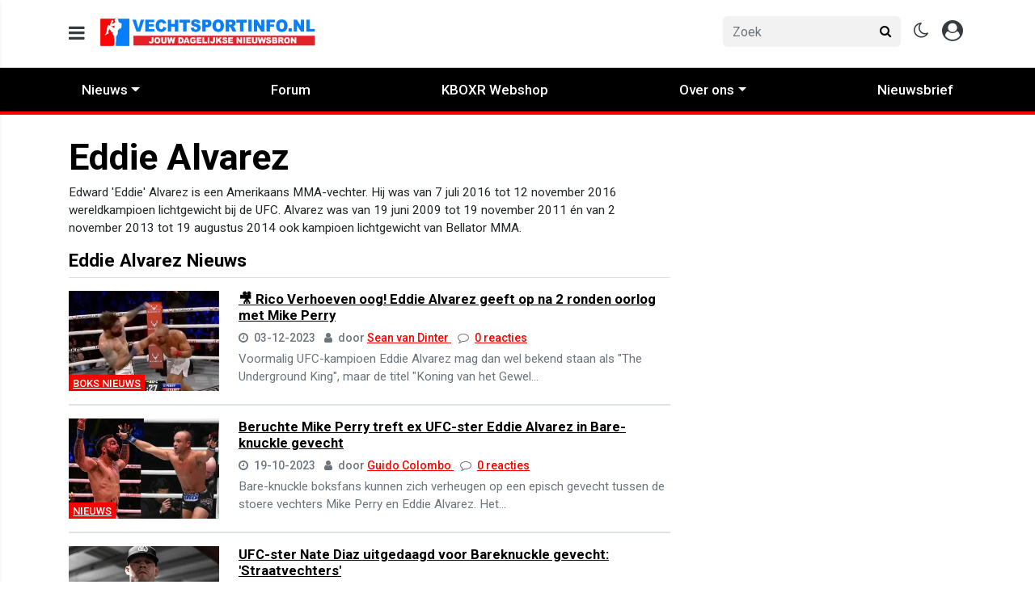

--- FILE ---
content_type: text/html; charset=UTF-8
request_url: https://www.vechtsportinfo.nl/eddie-alvarez
body_size: 14708
content:
<!doctype html>
<html lang="nl">
<head>
    <meta charset="utf-8">
    <meta http-equiv="x-ua-compatible" content="ie=edge"/>
    <meta name="viewport" content="width=device-width, initial-scale=1, maximum-scale=1, user-scalable=0">
    <meta name="csrf-token" content="">
    <link rel="dns-prefetch" href="https://fonts.gstatic.com">
    <link rel="preconnect" href="https://fonts.gstatic.com" crossorigin>
    <link rel="preload" as="style" href="https://fonts.googleapis.com/css2?family=Roboto:ital,wght@0,400;0,500;0,700;1,400;1,500;1,700&display=swap" />
    <link rel="stylesheet" href="https://fonts.googleapis.com/css2?family=Roboto:ital,wght@0,400;0,500;0,700;1,400;1,500;1,700&display=swap" media="print" onload="this.media='all'" />
    <noscript>
        <link rel="stylesheet" href="https://fonts.googleapis.com/css2?family=Roboto:ital,wght@0,400;0,500;0,700;1,400;1,500;1,700&display=swap" />
    </noscript>

    <link rel="stylesheet" href="/assets/cdn/vechtsportinfo/css/app.css?v=1769546306">
    <link rel="alternate" type="application/rss+xml" href="https://www.vechtsportinfo.nl/sitemap/news.xml">

            <link rel="icon" href="https://r.testifier.nl/Acbs8526SDKI/resizing_type:fill/plain/https%3A%2F%2Fs3-newsifier.ams3.digitaloceanspaces.com%2Fvechtsportinfo.nl%2Fimages%2F2024-09%2Flogo-favi-66f542214bed1.png@webp" type="image/x-icon"/>
        <link rel="shortcut icon" href="https://r.testifier.nl/Acbs8526SDKI/resizing_type:fill/plain/https%3A%2F%2Fs3-newsifier.ams3.digitaloceanspaces.com%2Fvechtsportinfo.nl%2Fimages%2F2024-09%2Flogo-favi-66f542214bed1.png@webp" type="image/x-icon"/>
            
    <script>
        let register_title = "Registreren"
    </script>



    <script defer data-api="https://analytics.newsifier.nl/api/event" src="/vendor/plausible/script.manual.js"></script>

<script>
    // Enhanced Google Discover detection
    function isGoogleDiscover() {
        const referrer = document.referrer.toLowerCase();
        const userAgent = navigator.userAgent.toLowerCase();

        return (
            referrer.includes('googlequicksearch') ||
            referrer.includes('quicksearchbox') ||
            referrer.includes('google') && (
                userAgent.includes('android') &&
                (userAgent.includes('googleapp') || userAgent.includes('quicksearch'))
            )
        );
    }


    // Track pageview with Discover detection
    function trackPageview() {
        try {
            const isDiscover = isGoogleDiscover();
            const props = isDiscover ? {
                googleDiscover: 1
            } : undefined;


            if (typeof plausible === 'undefined') {
                console.error('Plausible is not loaded');
                return;
            }

            // Send the pageview event to Plausible
            plausible('pageview', {
                props
            });
        } catch (error) {
            console.error('Error tracking pageview:', error);
        }
    }

    // Initialize tracking when DOM is ready
    document.addEventListener('DOMContentLoaded', trackPageview);
</script>


    <!-- //TODO_TEMPLATE_CHANGE -->
    
    
<title>Alles Over Eddie Alvarez: Vechtrecords &amp; Nieuws - Vechtsportinfo.nl</title>

<!-- META DESCRIPTION -->
<meta name="description" content="Ontdek het laatste nieuws, updates en feiten over de gerenommeerde MMA-vechter Eddie Alvarez. Volg zijn wedstrijden, statistieken en carrière hoogtepunten. Alles over Eddie Alvarez hier." />


<link rel="canonical" href="https://www.vechtsportinfo.nl/eddie-alvarez">


    
    <!-- head emd is last element in head tag -->
    <script>

    let darkmodekey = 'dark-mode';
    let fontSizeKey = 'font-size-key';
    function setLayoutModeInLocalStorage(mode)
    {
        let val = "0";
        if( mode == "dark-mode" )
            val = "1";
        localStorage.setItem(darkmodekey,val);
    }
    function manageDarkMode()
    {
        var data = localStorage.getItem(darkmodekey);
        if(data && data == "1")
        {
            applyLayoutMode("dark-mode");
        }
        else
        {
            applyLayoutMode("light-mode");
        }
    }
    function manageFontSize()
    {
        var data = localStorage.getItem(fontSizeKey);
        if(data && data == "big")
        {
            document.documentElement.style.fontSize = "20px";
        }else{
            document.documentElement.style.fontSize = "16px"
        }
    }
    function hasClass(ele,cls) {
        return ele.className.match(new RegExp('(\\s|^)'+cls+'(\\s|$)'));
    }
    function getLayoutMode()
    {
        return hasClass(document.documentElement , 'js-dark' ) || hasClass(document.documentElement , 'dark' ) ? "dark-mode" : "light-mode";
    }
    function applyLayoutMode(mode)
    {

        if( !document.documentElement ) return ;

        if( mode == "dark-mode" )
        {
            if(document.documentElement.hasAttribute("is-tailwind")) {
                document.documentElement.classList.add('dark');// for tailwind apps
            } else {
                document.documentElement.classList.add("js-dark");
            }
        }
        if( mode == "light-mode" )
        {
            
            if(document.documentElement.hasAttribute("is-tailwind")) {
                document.documentElement.classList.remove('dark');// for tailwind apps 
            } else {
                document.documentElement.classList.remove("js-dark");
            }
        }
        setLayoutModeInLocalStorage(mode);
    }
    function setLayoutMode(mode,options = {})
    {
        applyLayoutMode(mode);
        if( !(options.callApi === 0) )
            updateUserLayout(mode);
    }
    function initializeLayout(){
        manageDarkMode();
        manageFontSize();
    }
    initializeLayout();
    document.addEventListener('readystatechange', initializeLayout);


</script>



</head>
<body class="nav-mobile-push">
    <div class="toast d-none" role="alert" style="z-index:1000000000;position: fixed; bottom: 0px; right: -129px;" aria-live="assertive" aria-atomic="true">
  <div class="toast-header">
    
    <strong class="mr-auto">Nieuw kennisgeving</strong>
    <small>Nu</small>
    <button type="button" class="ml-2 mb-1 close" data-dismiss="toast" aria-label="Close">
      <span aria-hidden="true">&times;</span>
    </button>
  </div>
  <div class="toast-body">
   
  </div>
</div>
    <input type="hidden" id="comments_message" value="reacties" />
<input type="hidden" id="is_featured_comment_enabled" value="1" />
<input type="hidden" id="mom_voting_message" value="Bedankt voor het stemmen!" />

<input type="hidden"  value="1" id="show_author" />
<input type="hidden"  value="6" id="sidebar_total_articles" />
<input type="hidden"  value="https://cloud2-service.newsifier.nl" id="actions_api_url" />
<input type="hidden"  value="https://karma-stats-service.newsifier.nl" id="karma_api_url" />
<input type="hidden"  value="www.vechtsportinfo.nl" id="tenant_name" />


<input type="hidden"   value="vechtsportinfo.nl" id="tenant_id" />
<input type="hidden"  value="1" id="show_web_push_alarm" />
<input type="hidden"  value="2022-09-23 21:00:14" id="popup_last_update_at" />
<input type="hidden"  value="" id="smartbar_last_update_at" />
<input type="hidden"  value="" id="favorite_team" />

<input type="hidden"  value="imgproxy" id="image_service" />
<input type="hidden"  value="https://r.testifier.nl" id="image_service_host" />

<input type="hidden"  value="nl" id="lang" />
<input type="hidden" id="karma_service_url" value="https://karma-stats-service.newsifier.nl" />
<input type="hidden" id="soccer_service_url" value="https://api-soccer.newsifier.nl" />

<input type="hidden" id="likes_message" value="Likes" />

<input type="hidden"  value="vechtsportinfo" id="tenant_folder" />
<input type="hidden"  value="nodejs" id="api_source" />
<input type="hidden"  value="Vechtsport info" id="website_name" />
<input type="hidden"  value="multimirror" id="broadcast_driver" />
<input type="hidden" id="me" value="" data-notifications-popup="" />

<input type="hidden"  value="1769546306" id="files_version" />
<input type="hidden"  value="https://api-soccer.newsifier.nl" id="soccer_service_url" />

<input type="hidden" id="socket_new_comment_message" value="nieuwe reacties tonen" />
<input type="hidden" id="front_custom_code" value="" />
            <input type="hidden" id="display-pop-up" value="">
<div id="pop-up-container" class="modal fade" tabindex="-1" aria-labelledby="exampleModalLabel" aria-hidden="true">
  
</div>

  
    
    <input id="user_id" type="hidden" value="0">

<div class="modal fade" id="staticBackdrop" data-keyboard="false" tabindex="-1" aria-labelledby="staticBackdropLabel" aria-hidden="true" data-redirect-action="">
    <div class="modal-dialog modal-dialog-centered">
        <div class="modal-content p-4">
            <div id="guest_user_section" class="user-popup" style="display: block">
               
            </div>
            <div id="logged_user_section" style="display: block">

                <div class="alert alert-success login-alert d-none" role="alert">
                    Je bent nu ingelogd! De popup zal nu automatisch sluiten ..
                </div>

                <a id="my_profile_btn" href="https://www.vechtsportinfo.nl/user/profile" class="d-none my-profile-menu btn btn-secondary btn-block text-white">
                    <span>Mijn profiel</span>
                </a>
                <a href="#" class="d-none btn btn-secondary btn-block text-white js-logout">
                    <i data-feather="log-out"></i><span>Uitloggen
                    </span>
                </a>
            </div>
            <div id="not_verified_user_section" style="display:none">
                <div class="alert alert-primary" role="alert">
                    Controleer je e-mail om je account te verifiëren!
                </div>
            </div>
        </div>
    </div>
</div>


<div class="modal fade" id="importedUser" data-keyboard="false" tabindex="-1" aria-labelledby="staticBackdropLabel" aria-hidden="true" data-redirect-action="">
    <div class="modal-dialog modal-dialog-centered">
        <div class="modal-content p-4">

            <div >
                <h2>Inloggen</h2>
                <div class="alert px-0" role="alert">
                    Omdat we gemigreerd zijn naar een ander CMS moet je je wachtwoord opnieuw instellen. Dit komt omdat wij je wachtwoord versleuteld hebben opgeslagen en wij deze dus niet meeverhuisd hebben naar ons nieuwe CMS. We sturen je nu direct een e-mail waarmee je wachtwoord opnieuw kan instellen. Daarna kun je meteen inloggen met je gebruikersnaam en je nieuwe wachtwoord.
                </div>
            </div>
        </div>
    </div>
</div>


<div class="sticky-top">
    <div class="container-fluid top text-dark bg-white border-bottom shadow-sm">
        <div class="row">
            <div class="container">
                <header class="row topnav_header">

                    <div class="col-6 h-100 text-left">
                        <a href="#" class="nav_mobile_toggle mr-3 d-block nav-mobile-trigger" aria-label="mobile menu"><i class="fa fa-bars" aria-hidden="true"></i></a>
                        <a href="/" class="logo" title="Homepage Vechtsport info">
                                                                                            <img src="https://r.testifier.nl/Acbs8526SDKI/resizing_type:fill/plain/https%3A%2F%2Fs3-newsifier.ams3.digitaloceanspaces.com%2Fvechtsportinfo.nl%2Fimages%2F2022-12%2Fhttps-s3-newsifier-1-63a52698a2aec.webp@webp" class="" height="40" alt="Vechtsport info" />
                            
                                                    </a>
                    </div>
                    <div class="col-6 text-right">
                        <div class="btn-group" style="line-height:57px;">
                            <form method="GET" action="/search" class="py-2 position-relative d-none d-lg-block">
                                <div class="form-group mb-0 has-search">
                                    <span class="fa fa-search form-control-feedback" style="right:0;"></span>
                                    <input type="text" class="form-control rounded" name="q" value="" style="width:220px;" placeholder="Zoek">
                                </div>
                            </form>
                            <a class="d-lg-none" data-toggle="collapse" href="#search-input-box" aria-label="search" role="button" aria-expanded="false" aria-controls="search-input-box">
                                <i class="fa fa-search  ml-1 pr-1 ml-3" style="font-size:1.5em;"></i>
                            </a>

                            <a href="#" class="ml-3 js-color-switch">
                                <i class="fa fa-moon-o d-none" aria-hidden="true" style="font-size: 1.42em;"></i>
                                <i class="fa fa-sun-o d-none" aria-hidden="true" style="color: #FFF;font-size: 1.42em;"></i>
                            </a>
                            <script>
                                window.addEventListener('load', function () {
                                    $( ".js-color-switch" ).on( "click", function() {
                                        if (getLayoutMode() == 'light-mode') {
                                            $('.js-color-switch .fa-moon-o').addClass('d-none');
                                            $('.js-color-switch .fa-sun-o').removeClass('d-none');
                                            setLayoutMode('dark-mode');
                                            console.log('dark mode');
                                        } else {
                                            $('.js-color-switch .fa-moon-o').removeClass('d-none');
                                            $('.js-color-switch .fa-sun-o').addClass('d-none');
                                            setLayoutMode('light-mode');
                                            console.log('light mode');
                                        }
                                    });
                                    if (getLayoutMode() == 'light-mode') {
                                        $('.js-color-switch .fa-moon-o').removeClass('d-none');
                                        $('.js-color-switch .fa-sun-o').addClass('d-none');
                                    } else {
                                        $('.js-color-switch .fa-moon-o').addClass('d-none');
                                        $('.js-color-switch .fa-sun-o').removeClass('d-none');
                                    }
                                });
                            </script>

                            <style>
    .notifications {
        max-width:100%;
        min-width:336px;
    }

    .notifications-wrapper {
        overflow:auto;
        overflow-x:hidden;
        max-height:250px;
    }
    ul.notifications {
        overflow-x:hidden;
    }
</style>
<a class="dropdown-toggle position-relative d-none" id="user_notifications_dropdown" role="button" data-toggle="dropdown" data-target="#" href="#">
    <i class="fa fa-bell ml-1 ml-3" style="font-size:1.5em;"></i>
    <span id="notifications-badge-counter" style="position: absolute;right: 14px;top: 10px;" class="badge badge-danger"></span>
</a>
<ul class="dropdown-menu notifications dropdown-menu-right m-0 p-0 border-0 shadow-sm" role="menu" aria-labelledby="user_notifications_dropdown" style="font-size:0.9rem;line-height:normal;">
    <div class="notification-heading mx-2 border-bottom py-3 font-secondary">
        <div class="row d-flex align-items-center">
            <div class="col">
                <h4 class="m-0">Notificaties</h4>
            </div>
            <div class="col text-right">
                <a class="small d-none" href="#" id="mark_all_ar_read">
                    <span style="display: none" id="mark_all_as_read_spinner" class="spinner-border spinner-border-sm" role="status" aria-hidden="true"></span> 
                    Alles als gelezen markeren
                </a>
            </div>
        </div>
    </div>
    <div class="row w-100">
        <span style="display: none" id="user_notifications_spinner" class="m-auto spinner-border spinner-border-sm" role="status" aria-hidden="true"></span>
    </div>
    <div class="notifications-wrapper" id="user_notifications" style="line-height:normal !important;"></div>
    <div class="notification-footer py-3 mx-2 overflow-hidden">
        <a id="notifications_load_more" href="#" class="small pull-left d-none" onclick="loadMoreNotifications();return false;" >
            <span style="display: none" id="read_more_spinner" class="spinner-border spinner-border-sm" role="status" aria-hidden="true"></span>
            Lees meer
        </a>
        <a href="/user/profile" class="small pull-right">
            Notificaties Instellingen
        </a>
    </div>
</ul>                            <a href="#" id="login_menu" data-toggle="modal" data-target="#staticBackdrop" style="margin-top:-6px;">
                                <img class="ml-3 border border-light rounded-circle main-profile-image d-none" src="" style="margin-top:6px;" width="30" />
                                <i class="fa fa-user-circle ml-1 pr-1 ml-3 default-profile-image" style="font-size:1.7em;margin-top:20px;"></i>
                            </a>

                        </div>
                    </div>
                </header>
            </div>
        </div>
    </div>
    <div class="container-fluid text-white d-lg-none collapse" id="search-input-box">
        <div class="row">
            <div class="container">
                <div class="row">
                    <div class="col">
                        <form method="GET" action="/search" class="py-2">
                            <div class="form-group mb-0 has-search">
                                <span class="fa fa-search form-control-feedback"></span>
                                <input type="text" class="form-control" name="q" placeholder="Zoek ..">
                            </div>
                        </form>
                    </div>
                </div>
            </div>
        </div>
    </div>
</div>
<div class="container-fluid bg-black smart-scroll shadow-sm" style="height:54px;line-height:54px">
    <div class="row bg-primary">
        <div class="container main">
            <div class="row">
                <div class="col">
                    <ul class="nav scroll d-lg-flex justify-content-between">
                                                                                <li class="nav-item special-font">
                                                                    <div class="dropdown" style="position: static">
                                        <a class="dropdown-toggle nav-link px-md-3 px-2 py-0" data-toggle="dropdown" href="#"> Nieuws</a>
                                        <ul class="dropdown-menu inside-scrolled-wrapper max-h-auto" role="menu">
                                                                                            <li class="nav-item">
                                                    <a class="nav-link px-md-2 px-1 py-0 font-weight-medium" href="/boks-nieuws" >Boks Nieuws</a>
                                                </li>
                                                                                            <li class="nav-item">
                                                    <a class="nav-link px-md-2 px-1 py-0 font-weight-medium" href="/kickboks-amp-muay-thai-nieuws" >Kickboks Nieuws</a>
                                                </li>
                                                                                            <li class="nav-item">
                                                    <a class="nav-link px-md-2 px-1 py-0 font-weight-medium" href="/mma-nieuws" >MMA Nieuws</a>
                                                </li>
                                                                                            <li class="nav-item">
                                                    <a class="nav-link px-md-2 px-1 py-0 font-weight-medium" href="/pro-wrestling" >Pro Wrestling</a>
                                                </li>
                                                                                            <li class="nav-item">
                                                    <a class="nav-link px-md-2 px-1 py-0 font-weight-medium" href="/columns" >Columns</a>
                                                </li>
                                                                                            <li class="nav-item">
                                                    <a class="nav-link px-md-2 px-1 py-0 font-weight-medium" href="/ander-nieuws" >Ander nieuws</a>
                                                </li>
                                                                                            <li class="nav-item">
                                                    <a class="nav-link px-md-2 px-1 py-0 font-weight-medium" href="/podcast" >Podcast</a>
                                                </li>
                                                                                    </ul>
                                    </div>
                                
                            </li>

                                                        <li class="nav-item special-font">
                                                                    <a class="nav-link px-md-3 px-2 py-0 " href="/forum" >Forum</a>
                                
                            </li>

                                                        <li class="nav-item special-font">
                                                                    <a class="nav-link px-md-3 px-2 py-0 " href="https://kboxr.com/" >KBOXR Webshop</a>
                                
                            </li>

                                                        <li class="nav-item special-font">
                                                                    <div class="dropdown" style="position: static">
                                        <a class="dropdown-toggle nav-link px-md-3 px-2 py-0" data-toggle="dropdown" href="#"> Over ons</a>
                                        <ul class="dropdown-menu inside-scrolled-wrapper max-h-auto" role="menu">
                                                                                            <li class="nav-item">
                                                    <a class="nav-link px-md-2 px-1 py-0 font-weight-medium" href="/contact" >Contact</a>
                                                </li>
                                                                                            <li class="nav-item">
                                                    <a class="nav-link px-md-2 px-1 py-0 font-weight-medium" href="/cookiebeleid-vechtsportinfonl" >Ons Cookie Beleid</a>
                                                </li>
                                                                                            <li class="nav-item">
                                                    <a class="nav-link px-md-2 px-1 py-0 font-weight-medium" href="/privacybeleid-vechtsportinfonl" >Privacybeleid</a>
                                                </li>
                                                                                    </ul>
                                    </div>
                                
                            </li>

                                                        <li class="nav-item special-font">
                                                                    <a class="nav-link px-md-3 px-2 py-0 " href="https://www.vechtsportinfo.nl/newsletters"  target="_blank" >Nieuwsbrief</a>
                                
                            </li>

                                                                        </ul>
                </div>
            </div>
        </div>
    </div>
</div>
    <script type="application/ld+json">
    {
     "@context": "https://schema.org",
     "@type": "BreadcrumbList",
     "itemListElement":
     [
          {
       "@type": "ListItem",
       "position": 0,
       "item":
       {
        "@id": "/",
        "name": "Homepage"
        }
      }
       ,           {
       "@type": "ListItem",
       "position": 1,
       "item":
       {
        "@id": "https://www.vechtsportinfo.nl/eddie-alvarez",
        "name": "Eddie Alvarez"
        }
      }
               ]
    }
</script>




    
<div class="container mt-3">

    <div class="row">
        <div class="col">
                            <div class="col-12 text-center">
                <div  class="sda" id="TOP_TAG"></div>
                </div>
                    </div>
    </div>

    <div class="row">
        <div class="col-12 col-md">
            <div class="my-3">
                <div class="row">
                    <div class="col" id="tag_content">
                        <h1 class="text-primary">Eddie Alvarez</h1>

                        <p class="editor-paragraph">
            Edward 'Eddie' Alvarez is een Amerikaans MMA-vechter. Hij was van 7 juli 2016 tot 12 november 2016 wereldkampioen lichtgewicht bij de UFC. Alvarez was van 19 juni 2009 tot 19 november 2011 én van 2 november 2013 tot 19 augustus 2014 ook kampioen lichtgewicht van Bellator MMA.    </p>                    </div>
                </div>


                <!-- POPULAR ARTICLES -->
                <div class="my-3" id="list_articles_tag">
                    <div class="row">
                        <div class="col">
                            <h2 class="text-primary" id="articles_section">Eddie Alvarez Nieuws</h2>
                        </div>
                    </div>

                    <div id="related_articles">
                                                                                    <div class="row no-gutters border-bottom border-top pt-3">
                                    <div class="col-md-3 mb-3">
                                        <div class="position-relative w-100" style="padding-top:66.66%;">
                                            <a href="/boks-nieuws/rico-verhoeven-oog-eddie-alvarez-geeft-op-na-2-ronden-oorlog-met-mike-perry" class="position-absolute h-100 w-100 zoom overflow-hidden" style="top:0;left:0;">
                                                <img src="https://r.testifier.nl/Acbs8526SDKI/resizing_type:fill/width:345/height:230/plain/https%3A%2F%2Fs3-newsifier.ams3.digitaloceanspaces.com%2Fvechtsportinfo.nl%2Fimages%2F2023-12%2Fmike-perry-656c31530ecb7.jpg@webp" class="w-100 img-fluid" alt="🎥 Rico Verhoeven oog! Eddie Alvarez geeft op na 2 ronden oorlog met Mike Perry" />
                                            </a>
                                            <a href="/boks-nieuws" class="position-absolute badge badge-primary rounded-0 text-uppercase mb-0" style="left:0;bottom:0px;">Boks Nieuws</a>
                                        </div>
                                    </div>
                                    <div class="col-md-9 d-flex">
                                        <div class="ml-md-4">
                                            <h6 class="mb-1"><a href="/boks-nieuws/rico-verhoeven-oog-eddie-alvarez-geeft-op-na-2-ronden-oorlog-met-mike-perry">🎥 Rico Verhoeven oog! Eddie Alvarez geeft op na 2 ronden oorlog met Mike Perry</a></h6>
                                            <div class="post-tags mb-1 mt-2 small text-muted"><i class="fa fa-clock-o mr-1"></i> 03-12-2023

                                                                                                <i class="fa fa-user ml-2 mr-1"></i> door
                                                   <a href="/author/martialarts">
         Sean van Dinter
   </a>                                                
                                                <i class="fa fa-comment-o ml-2 mr-1"></i> <a href="/boks-nieuws/rico-verhoeven-oog-eddie-alvarez-geeft-op-na-2-ronden-oorlog-met-mike-perry#comments_container" rel="nofollow">0 reacties</a></div>
                                            <p class="text-muted mt-1">Voormalig UFC-kampioen Eddie Alvarez mag dan wel bekend staan als &quot;The Underground King&quot;, maar de titel &quot;Koning van het Gewel...</p>
                                        </div>
                                    </div>
                                </div>
                                                            <div class="row no-gutters border-bottom border-top pt-3">
                                    <div class="col-md-3 mb-3">
                                        <div class="position-relative w-100" style="padding-top:66.66%;">
                                            <a href="/nieuws/beruchte-mike-perry-treft-ex-ufc-ster-eddie-alvarez-in-bare-knuckle-gevecht" class="position-absolute h-100 w-100 zoom overflow-hidden" style="top:0;left:0;">
                                                <img src="https://r.testifier.nl/Acbs8526SDKI/resizing_type:fill/width:345/height:230/plain/https%3A%2F%2Fs3-newsifier.ams3.digitaloceanspaces.com%2Fvechtsportinfo.nl%2Fimages%2F2023-10%2Feddie-alvarez-vs-mike-perry-6530e02556d5e.jpg@webp" class="w-100 img-fluid" alt="Beruchte Mike Perry treft ex UFC-ster Eddie Alvarez in Bare-knuckle gevecht" />
                                            </a>
                                            <a href="/nieuws" class="position-absolute badge badge-primary rounded-0 text-uppercase mb-0" style="left:0;bottom:0px;">Nieuws</a>
                                        </div>
                                    </div>
                                    <div class="col-md-9 d-flex">
                                        <div class="ml-md-4">
                                            <h6 class="mb-1"><a href="/nieuws/beruchte-mike-perry-treft-ex-ufc-ster-eddie-alvarez-in-bare-knuckle-gevecht">Beruchte Mike Perry treft ex UFC-ster Eddie Alvarez in Bare-knuckle gevecht</a></h6>
                                            <div class="post-tags mb-1 mt-2 small text-muted"><i class="fa fa-clock-o mr-1"></i> 19-10-2023

                                                                                                <i class="fa fa-user ml-2 mr-1"></i> door
                                                   <a href="/author/guidocolombo">
         Guido Colombo
   </a>                                                
                                                <i class="fa fa-comment-o ml-2 mr-1"></i> <a href="/nieuws/beruchte-mike-perry-treft-ex-ufc-ster-eddie-alvarez-in-bare-knuckle-gevecht#comments_container" rel="nofollow">0 reacties</a></div>
                                            <p class="text-muted mt-1">Bare-knuckle boksfans kunnen zich verheugen op een episch gevecht tussen de stoere vechters Mike Perry en Eddie Alvarez. Het...</p>
                                        </div>
                                    </div>
                                </div>
                                                            <div class="row no-gutters border-bottom border-top pt-3">
                                    <div class="col-md-3 mb-3">
                                        <div class="position-relative w-100" style="padding-top:66.66%;">
                                            <a href="/nieuws/ufc-ster-nate-diaz-uitgedaagd-voor-bareknuckle-gevecht-straatvechters" class="position-absolute h-100 w-100 zoom overflow-hidden" style="top:0;left:0;">
                                                <img src="https://r.testifier.nl/Acbs8526SDKI/resizing_type:fill/width:345/height:230/plain/https%3A%2F%2Fs3-newsifier.ams3.digitaloceanspaces.com%2Fvechtsportinfo.nl%2Fimages%2F2023-02%2Fnate-diaz-63dd14acb3d43.jpg@webp" class="w-100 img-fluid" alt="UFC-ster Nate Diaz uitgedaagd voor Bareknuckle gevecht: &#039;Straatvechters&#039;" />
                                            </a>
                                            <a href="/nieuws" class="position-absolute badge badge-primary rounded-0 text-uppercase mb-0" style="left:0;bottom:0px;">Nieuws</a>
                                        </div>
                                    </div>
                                    <div class="col-md-9 d-flex">
                                        <div class="ml-md-4">
                                            <h6 class="mb-1"><a href="/nieuws/ufc-ster-nate-diaz-uitgedaagd-voor-bareknuckle-gevecht-straatvechters">UFC-ster Nate Diaz uitgedaagd voor Bareknuckle gevecht: &#039;Straatvechters&#039;</a></h6>
                                            <div class="post-tags mb-1 mt-2 small text-muted"><i class="fa fa-clock-o mr-1"></i> 06-04-2023

                                                                                                <i class="fa fa-user ml-2 mr-1"></i> door
                                                   <a href="/author/jordi-aantjes">
         Jordi Aantjes
   </a>                                                
                                                <i class="fa fa-comment-o ml-2 mr-1"></i> <a href="/nieuws/ufc-ster-nate-diaz-uitgedaagd-voor-bareknuckle-gevecht-straatvechters#comments_container" rel="nofollow">0 reacties</a></div>
                                            <p class="text-muted mt-1">Nate Diaz is uitgedaagd voor een Bareknuckle gevecht door UFC en Bellator veteraan Eddie Alvarez. Deze vindt dat de twee eind...</p>
                                        </div>
                                    </div>
                                </div>
                                                            <div class="row no-gutters border-bottom border-top pt-3">
                                    <div class="col-md-3 mb-3">
                                        <div class="position-relative w-100" style="padding-top:66.66%;">
                                            <a href="/boks-nieuws/bkfc-strikt-eddie-alvarez-chad-mendes-luke-rockhold-en-mike-perry-voor-bare-knuckle-event" class="position-absolute h-100 w-100 zoom overflow-hidden" style="top:0;left:0;">
                                                <img src="https://r.testifier.nl/Acbs8526SDKI/resizing_type:fill/width:345/height:230/plain/https%3A%2F%2Fs3-newsifier.ams3.digitaloceanspaces.com%2Fvechtsportinfo.nl%2Fimages%2F2023-03%2Fbkfc-41-63ffaef243bc4.jpg@webp" class="w-100 img-fluid" alt="BKFC strikt topvechters Alvarez, Mendes, Rockhold en Perry voor bare knuckle event" />
                                            </a>
                                            <a href="/boks-nieuws" class="position-absolute badge badge-primary rounded-0 text-uppercase mb-0" style="left:0;bottom:0px;">Boks Nieuws</a>
                                        </div>
                                    </div>
                                    <div class="col-md-9 d-flex">
                                        <div class="ml-md-4">
                                            <h6 class="mb-1"><a href="/boks-nieuws/bkfc-strikt-eddie-alvarez-chad-mendes-luke-rockhold-en-mike-perry-voor-bare-knuckle-event">BKFC strikt topvechters Alvarez, Mendes, Rockhold en Perry voor bare knuckle event</a></h6>
                                            <div class="post-tags mb-1 mt-2 small text-muted"><i class="fa fa-clock-o mr-1"></i> 01-03-2023

                                                                                                <i class="fa fa-user ml-2 mr-1"></i> door
                                                   <a href="/author/ronemmerink">
         Ron Emmerink
   </a>                                                
                                                <i class="fa fa-comment-o ml-2 mr-1"></i> <a href="/boks-nieuws/bkfc-strikt-eddie-alvarez-chad-mendes-luke-rockhold-en-mike-perry-voor-bare-knuckle-event#comments_container" rel="nofollow">0 reacties</a></div>
                                            <p class="text-muted mt-1">Bare Knuckle Fighting Championship (BKFC) breidt zijn selectie uit met  Luke Rockhold vs. Mike Perry, Eddie Alvarez vs. Chad...</p>
                                        </div>
                                    </div>
                                </div>
                                                            <div class="row no-gutters border-bottom border-top pt-3">
                                    <div class="col-md-3 mb-3">
                                        <div class="position-relative w-100" style="padding-top:66.66%;">
                                            <a href="/mma-nieuws/vechticoon-eddie-alvarez-staat-open-voor-ufc-of-bellator" class="position-absolute h-100 w-100 zoom overflow-hidden" style="top:0;left:0;">
                                                <img src="https://r.testifier.nl/Acbs8526SDKI/resizing_type:fill/width:345/height:230/plain/https%3A%2F%2Fs3-newsifier.ams3.digitaloceanspaces.com%2Fvechtsportinfo.nl%2Fimages%2F2023-01%2Feddie-alvarez.gif@webp" class="w-100 img-fluid" alt="Vechticoon Eddie Alvarez staat open voor UFC of Bellator" />
                                            </a>
                                            <a href="/mma-nieuws" class="position-absolute badge badge-primary rounded-0 text-uppercase mb-0" style="left:0;bottom:0px;">MMA Nieuws</a>
                                        </div>
                                    </div>
                                    <div class="col-md-9 d-flex">
                                        <div class="ml-md-4">
                                            <h6 class="mb-1"><a href="/mma-nieuws/vechticoon-eddie-alvarez-staat-open-voor-ufc-of-bellator">Vechticoon Eddie Alvarez staat open voor UFC of Bellator</a></h6>
                                            <div class="post-tags mb-1 mt-2 small text-muted"><i class="fa fa-clock-o mr-1"></i> 29-09-2022

                                                                                                <i class="fa fa-user ml-2 mr-1"></i> door
                                                   <a href="/author/martialarts">
         Sean van Dinter
   </a>                                                
                                                <i class="fa fa-comment-o ml-2 mr-1"></i> <a href="/mma-nieuws/vechticoon-eddie-alvarez-staat-open-voor-ufc-of-bellator#comments_container" rel="nofollow">0 reacties</a></div>
                                            <p class="text-muted mt-1">Eddie &#039;The Underground King&#039; Alvarez is niet meer in actie geweest sinds verlies tegen Ok Rae Yoon bij ONE op TNT 4 afgelopen...</p>
                                        </div>
                                    </div>
                                </div>
                                                            <div class="row no-gutters border-bottom border-top pt-3">
                                    <div class="col-md-3 mb-3">
                                        <div class="position-relative w-100" style="padding-top:66.66%;">
                                            <a href="/nieuws/ongenadig-pak-slaag-voor-ex-ufcer-alvarez-in-absolute-oorlog" class="position-absolute h-100 w-100 zoom overflow-hidden" style="top:0;left:0;">
                                                <img src="https://r.testifier.nl/Acbs8526SDKI/resizing_type:fill/width:345/height:230/plain/https%3A%2F%2Fs3-newsifier.ams3.digitaloceanspaces.com%2Fvechtsportinfo.nl%2Fimages%2F2023-01%2FOk-Rae-Yoon-verslaat-Eddie-Alvarez.gif@webp" class="w-100 img-fluid" alt="Ongenadig pak slaag voor ex-UFC&#039;er Alvarez in absolute oorlog" />
                                            </a>
                                            <a href="/nieuws" class="position-absolute badge badge-primary rounded-0 text-uppercase mb-0" style="left:0;bottom:0px;">Nieuws</a>
                                        </div>
                                    </div>
                                    <div class="col-md-9 d-flex">
                                        <div class="ml-md-4">
                                            <h6 class="mb-1"><a href="/nieuws/ongenadig-pak-slaag-voor-ex-ufcer-alvarez-in-absolute-oorlog">Ongenadig pak slaag voor ex-UFC&#039;er Alvarez in absolute oorlog</a></h6>
                                            <div class="post-tags mb-1 mt-2 small text-muted"><i class="fa fa-clock-o mr-1"></i> 29-04-2021

                                                                                                <i class="fa fa-user ml-2 mr-1"></i> door
                                                   <a href="/author/alexkowalski">
         Alex Kowalski
   </a>                                                
                                                <i class="fa fa-comment-o ml-2 mr-1"></i> <a href="/nieuws/ongenadig-pak-slaag-voor-ex-ufcer-alvarez-in-absolute-oorlog#comments_container" rel="nofollow">0 reacties</a></div>
                                            <p class="text-muted mt-1">Eddie Alvarez lijkt zijn kansen op een titel bij One Championship te hebben verspeelt. Afgelopen nacht kreeg de Amerikaan een...</p>
                                        </div>
                                    </div>
                                </div>
                                                            <div class="row no-gutters border-bottom border-top pt-3">
                                    <div class="col-md-3 mb-3">
                                        <div class="position-relative w-100" style="padding-top:66.66%;">
                                            <a href="/nieuws/discutabel-verlies-eddie-alvarez-omgezet-one-gezwicht-door-druk" class="position-absolute h-100 w-100 zoom overflow-hidden" style="top:0;left:0;">
                                                <img src="https://r.testifier.nl/Acbs8526SDKI/resizing_type:fill/width:345/height:230/plain/https%3A%2F%2Fs3-newsifier.ams3.digitaloceanspaces.com%2Fvechtsportinfo.nl%2Fimages%2F2023-01%2FEddie-Alvarez-2-1.gif@webp" class="w-100 img-fluid" alt="Discutabel verlies Eddie Alvarez omgezet: ONE gezwicht door druk?" />
                                            </a>
                                            <a href="/nieuws" class="position-absolute badge badge-primary rounded-0 text-uppercase mb-0" style="left:0;bottom:0px;">Nieuws</a>
                                        </div>
                                    </div>
                                    <div class="col-md-9 d-flex">
                                        <div class="ml-md-4">
                                            <h6 class="mb-1"><a href="/nieuws/discutabel-verlies-eddie-alvarez-omgezet-one-gezwicht-door-druk">Discutabel verlies Eddie Alvarez omgezet: ONE gezwicht door druk?</a></h6>
                                            <div class="post-tags mb-1 mt-2 small text-muted"><i class="fa fa-clock-o mr-1"></i> 26-04-2021

                                                                                                <i class="fa fa-user ml-2 mr-1"></i> door
                                                   <a href="/author/alexkowalski">
         Alex Kowalski
   </a>                                                
                                                <i class="fa fa-comment-o ml-2 mr-1"></i> <a href="/nieuws/discutabel-verlies-eddie-alvarez-omgezet-one-gezwicht-door-druk#comments_container" rel="nofollow">0 reacties</a></div>
                                            <p class="text-muted mt-1">ONE Championship maakt vanavond bekend dat de beslissing is omgezet naar een no-contest, dit houdt in dat er geen winnaar of...</p>
                                        </div>
                                    </div>
                                </div>
                                                            <div class="row no-gutters border-bottom border-top pt-3">
                                    <div class="col-md-3 mb-3">
                                        <div class="position-relative w-100" style="padding-top:66.66%;">
                                            <a href="/nieuws/risico-alvarez-sloeg-rivaal-hersenbeschadiging-in-gevecht" class="position-absolute h-100 w-100 zoom overflow-hidden" style="top:0;left:0;">
                                                <img src="https://r.testifier.nl/Acbs8526SDKI/resizing_type:fill/width:345/height:230/plain/https%3A%2F%2Fs3-newsifier.ams3.digitaloceanspaces.com%2Fvechtsportinfo.nl%2Fimages%2F2023-01%2FEddie-Alvarez-4.gif@webp" class="w-100 img-fluid" alt="Risico: Alvarez sloeg rivaal hersenbeschadiging in gevecht" />
                                            </a>
                                            <a href="/nieuws" class="position-absolute badge badge-primary rounded-0 text-uppercase mb-0" style="left:0;bottom:0px;">Nieuws</a>
                                        </div>
                                    </div>
                                    <div class="col-md-9 d-flex">
                                        <div class="ml-md-4">
                                            <h6 class="mb-1"><a href="/nieuws/risico-alvarez-sloeg-rivaal-hersenbeschadiging-in-gevecht">Risico: Alvarez sloeg rivaal hersenbeschadiging in gevecht</a></h6>
                                            <div class="post-tags mb-1 mt-2 small text-muted"><i class="fa fa-clock-o mr-1"></i> 20-04-2021

                                                                                                <i class="fa fa-user ml-2 mr-1"></i> door
                                                   <a href="/author/martialarts">
         Sean van Dinter
   </a>                                                
                                                <i class="fa fa-comment-o ml-2 mr-1"></i> <a href="/nieuws/risico-alvarez-sloeg-rivaal-hersenbeschadiging-in-gevecht#comments_container" rel="nofollow">0 reacties</a></div>
                                            <p class="text-muted mt-1">Eddie Alvarez heeft zijn tegenstander Iuri Lapicus een hersenzwelling geslagen tijdens hun gevecht op 7 april in Singapore. D...</p>
                                        </div>
                                    </div>
                                </div>
                                                            <div class="row no-gutters border-bottom border-top pt-3">
                                    <div class="col-md-3 mb-3">
                                        <div class="position-relative w-100" style="padding-top:66.66%;">
                                            <a href="/nieuws/vreselijk-mma-ster-alvarez-in-herkansing-one-vs-ufc-evenement" class="position-absolute h-100 w-100 zoom overflow-hidden" style="top:0;left:0;">
                                                <img src="https://r.testifier.nl/Acbs8526SDKI/resizing_type:fill/width:345/height:230/plain/https%3A%2F%2Fs3-newsifier.ams3.digitaloceanspaces.com%2Fvechtsportinfo.nl%2Fimages%2F2023-01%2FEddie-Alvarez-2.gif@webp" class="w-100 img-fluid" alt="&#039;Vreselijk&#039;: MMA-ster Alvarez in herkansing, ONE vs UFC-evenement" />
                                            </a>
                                            <a href="/nieuws" class="position-absolute badge badge-primary rounded-0 text-uppercase mb-0" style="left:0;bottom:0px;">Nieuws</a>
                                        </div>
                                    </div>
                                    <div class="col-md-9 d-flex">
                                        <div class="ml-md-4">
                                            <h6 class="mb-1"><a href="/nieuws/vreselijk-mma-ster-alvarez-in-herkansing-one-vs-ufc-evenement">&#039;Vreselijk&#039;: MMA-ster Alvarez in herkansing, ONE vs UFC-evenement</a></h6>
                                            <div class="post-tags mb-1 mt-2 small text-muted"><i class="fa fa-clock-o mr-1"></i> 10-04-2021

                                                                                                <i class="fa fa-user ml-2 mr-1"></i> door
                                                   <a href="/author/martialarts">
         Sean van Dinter
   </a>                                                
                                                <i class="fa fa-comment-o ml-2 mr-1"></i> <a href="/nieuws/vreselijk-mma-ster-alvarez-in-herkansing-one-vs-ufc-evenement#comments_container" rel="nofollow">0 reacties</a></div>
                                            <p class="text-muted mt-1">Chatri Sityodtong, de grote baas van ONE Championship heeft een &#039;rot gevoel&#039; overgehouden aan de diskwalificatie van Eddie Al...</p>
                                        </div>
                                    </div>
                                </div>
                                                            <div class="row no-gutters border-bottom border-top pt-3">
                                    <div class="col-md-3 mb-3">
                                        <div class="position-relative w-100" style="padding-top:66.66%;">
                                            <a href="/nieuws/ik-heb-eerlijk-gewonnen-huilende-alvarez-wil-gerechtigheid" class="position-absolute h-100 w-100 zoom overflow-hidden" style="top:0;left:0;">
                                                <img src="https://r.testifier.nl/Acbs8526SDKI/resizing_type:fill/width:345/height:230/plain/https%3A%2F%2Fs3-newsifier.ams3.digitaloceanspaces.com%2Fvechtsportinfo.nl%2Fimages%2F2023-01%2FEddie-Alvarez-1.gif@webp" class="w-100 img-fluid" alt="‘Ik heb eerlijk gewonnen’: Huilende Alvarez wil gerechtigheid" />
                                            </a>
                                            <a href="/nieuws" class="position-absolute badge badge-primary rounded-0 text-uppercase mb-0" style="left:0;bottom:0px;">Nieuws</a>
                                        </div>
                                    </div>
                                    <div class="col-md-9 d-flex">
                                        <div class="ml-md-4">
                                            <h6 class="mb-1"><a href="/nieuws/ik-heb-eerlijk-gewonnen-huilende-alvarez-wil-gerechtigheid">‘Ik heb eerlijk gewonnen’: Huilende Alvarez wil gerechtigheid</a></h6>
                                            <div class="post-tags mb-1 mt-2 small text-muted"><i class="fa fa-clock-o mr-1"></i> 08-04-2021

                                                                                                <i class="fa fa-user ml-2 mr-1"></i> door
                                                   <a href="/author/alexkowalski">
         Alex Kowalski
   </a>                                                
                                                <i class="fa fa-comment-o ml-2 mr-1"></i> <a href="/nieuws/ik-heb-eerlijk-gewonnen-huilende-alvarez-wil-gerechtigheid#comments_container" rel="nofollow">0 reacties</a></div>
                                            <p class="text-muted mt-1">Eddie Alvarez wil dat ONE Championship zij diskwalificatie terug draait. De Amerikaan en voormalig UFC kampioen kreeg een rod...</p>
                                        </div>
                                    </div>
                                </div>
                                                                        </div>


                <!-- END POPULAR ARTICLES -->

                <!-- CLAPS & SOCIAL -->
                <div class="pb-3 border-bottom pt-3 border-top mt-3">
                    <div class="row no-gutters">
                        <div class="col-6">
                            <a href="#" onclick="clap(1831,'tags');return false;" class="claps border rounded-circle" style="padding:6px;height:58px;width:58px;float:left;text-align:center;line-height:40px;">
                                <svg width="33" height="33" viewBox="0 0 33 33" class="active text-primary" style="display:none;color:#FF0000;">
                                <g fill-rule="evenodd"><path d="M29.58 17.1l-3.85-6.78c-.37-.54-.88-.9-1.44-.99a1.5 1.5 0 0 0-1.16.28c-.42.33-.65.74-.7 1.2v.01l3.63 6.37c2.46 4.5 1.67 8.8-2.33 12.8-.27.27-.54.5-.81.73a7.55 7.55 0 0 0 4.45-2.26c4.16-4.17 3.87-8.6 2.21-11.36zm-4.83.82l-3.58-6.3c-.3-.44-.73-.74-1.19-.81a1.1 1.1 0 0 0-.89.2c-.64.51-.75 1.2-.33 2.1l1.83 3.86a.6.6 0 0 1-.2.75.6.6 0 0 1-.77-.07l-9.44-9.44c-.51-.5-1.4-.5-1.9 0a1.33 1.33 0 0 0-.4.95c0 .36.14.7.4.95l5.6 5.61a.6.6 0 1 1-.84.85l-5.6-5.6-.01-.01-1.58-1.59a1.35 1.35 0 0 0-1.9 0 1.35 1.35 0 0 0 0 1.9l1.58 1.59 5.6 5.6a.6.6 0 0 1-.84.86L4.68 13.7c-.51-.51-1.4-.51-1.9 0a1.33 1.33 0 0 0-.4.95c0 .36.14.7.4.95l2.36 2.36 3.52 3.52a.6.6 0 0 1-.84.85l-3.53-3.52a1.34 1.34 0 0 0-.95-.4 1.34 1.34 0 0 0-.95 2.3l6.78 6.78c3.72 3.71 9.33 5.6 13.5 1.43 3.52-3.52 4.2-7.13 2.08-11.01zM11.82 7.72c.06-.32.21-.63.46-.89a1.74 1.74 0 0 1 2.4 0l3.23 3.24a2.87 2.87 0 0 0-.76 2.99l-5.33-5.33zM13.29.48l-1.92.88 2.37 2.84zM21.72 1.36L19.79.5l-.44 3.7zM16.5 3.3L15.48 0h2.04z"></path></g>
                                </svg>
                                <svg width="33" height="33" viewBox="0 0 33 33" class="inactive"><path d="M28.86 17.34l-3.64-6.4c-.3-.43-.71-.73-1.16-.8a1.12 1.12 0 0 0-.9.21c-.62.5-.73 1.18-.32 2.06l1.22 2.6 1.4 2.45c2.23 4.09 1.51 8-2.15 11.66a9.6 9.6 0 0 1-.8.71 6.53 6.53 0 0 0 4.3-2.1c3.82-3.82 3.57-7.87 2.05-10.39zm-6.25 11.08c3.35-3.35 4-6.78 1.98-10.47L21.2 12c-.3-.43-.71-.72-1.16-.8a1.12 1.12 0 0 0-.9.22c-.62.49-.74 1.18-.32 2.06l1.72 3.63a.5.5 0 0 1-.81.57l-8.91-8.9a1.33 1.33 0 0 0-1.89 1.88l5.3 5.3a.5.5 0 0 1-.71.7l-5.3-5.3-1.49-1.49c-.5-.5-1.38-.5-1.88 0a1.34 1.34 0 0 0 0 1.89l1.49 1.5 5.3 5.28a.5.5 0 0 1-.36.86.5.5 0 0 1-.36-.15l-5.29-5.29a1.34 1.34 0 0 0-1.88 0 1.34 1.34 0 0 0 0 1.89l2.23 2.23L9.3 21.4a.5.5 0 0 1-.36.85.5.5 0 0 1-.35-.14l-3.32-3.33a1.33 1.33 0 0 0-1.89 0 1.32 1.32 0 0 0-.39.95c0 .35.14.69.4.94l6.39 6.4c3.53 3.53 8.86 5.3 12.82 1.35zM12.73 9.26l5.68 5.68-.49-1.04c-.52-1.1-.43-2.13.22-2.89l-3.3-3.3a1.34 1.34 0 0 0-1.88 0 1.33 1.33 0 0 0-.4.94c0 .22.07.42.17.61zm14.79 19.18a7.46 7.46 0 0 1-6.41 2.31 7.92 7.92 0 0 1-3.67.9c-3.05 0-6.12-1.63-8.36-3.88l-6.4-6.4A2.31 2.31 0 0 1 2 19.72a2.33 2.33 0 0 1 1.92-2.3l-.87-.87a2.34 2.34 0 0 1 0-3.3 2.33 2.33 0 0 1 1.24-.64l-.14-.14a2.34 2.34 0 0 1 0-3.3 2.39 2.39 0 0 1 3.3 0l.14.14a2.33 2.33 0 0 1 3.95-1.24l.09.09c.09-.42.29-.83.62-1.16a2.34 2.34 0 0 1 3.3 0l3.38 3.39a2.17 2.17 0 0 1 1.27-.17c.54.08 1.03.35 1.45.76.1-.55.41-1.03.9-1.42a2.12 2.12 0 0 1 1.67-.4 2.8 2.8 0 0 1 1.85 1.25l3.65 6.43c1.7 2.83 2.03 7.37-2.2 11.6zM13.22.48l-1.92.89 2.37 2.83-.45-3.72zm8.48.88L19.78.5l-.44 3.7 2.36-2.84zM16.5 3.3L15.48 0h2.04L16.5 3.3z" fill-rule="evenodd"></path></svg>
                            </a>
                            <div class="claps_info ml-2 d-flex align-content-center flex-wrap">
                                <div><div class="block"><span id="claps_count">0 </span> <span>claps</span></div> <span id="claps_visitors" class="small">0 bezoekers</span></div>
                            </div>
                        </div>
                        <div class="col-6 text-right">
                            <div style="line-height:58px;">
                                <a href="#" onclick="window.open('https://www.facebook.com/sharer.php?u=https://www.vechtsportinfo.nl/eddie-alvarez', 'facebookShare', 'width=626,height=436'); return false;" class="share_item share_facebook mb-1" title="Delen op Facebook">
                                    <i class="fa fa-facebook"></i><span class="sr-only">Delen op Facebook</span>
                                </a>
                                <a href="#" onclick="window.open('https://twitter.com/share?text=Eddie Alvarez&amp;url=https://www.vechtsportinfo.nl/eddie-alvarez', 'twitterShare', 'width=626,height=436'); return false;" class="share_item share_twitter  mb-1" title="Delen op Twitter">
                                    <img src="/images/twitter.svg" style="width: 16px; margin-bottom: 2px; padding: 2px"/><span class="sr-only">Delen op Twitter</span>
                                </a>
                                <a href="whatsapp://send?text=Eddie+Alvarez https%3A%2F%2Fwww.vechtsportinfo.nl%2Feddie-alvarez" class="d-block d-sm-none share_item share_whatsapp mb-1" title="Delen op Whatsapp">
                                    <i class="fa fa-whatsapp"></i><span class="sr-only">Delen op Whatsapp</span>
                                </a>
                                <a href="mailto:?subject=Eddie Alvarez&amp;BODY=https://www.vechtsportinfo.nl/eddie-alvarez" class="share_item  mb-1" title="Delen via mail">
                                    <i class="fa fa-envelope"></i><span class="sr-only">Delen via Mail</span>
                                </a>
                                <a href="#" onclick="copyToClipboard('https://www.vechtsportinfo.nl/eddie-alvarez'); return false;" class="share_item share_link  mb-1" title="Delen via link">
                                    <i class="fa fa-link"></i><span class="sr-only">Delen via link</span>
                                </a>
                            </div>
                        </div>
                    </div>
                </div>
                <!-- END CLAPS & SOCIAL -->

                <nav aria-label="Page navigation example" id="articles_pagination_buttons" style="display:block" class="mt-3">
                    <ul class="pagination">
                      <li class="page-item">
                        <a class="page-link" href="#" aria-label="Previous" id="previous_button" onclick="prevTagArticles('1831');return false;" >
                          <span aria-hidden="true">&laquo;</span>
                        </a>
                      </li>

                      <li class="page-item">
                        <a class="page-link" href="#" aria-label="Next" id="next_button" onclick="nextTagArticles('1831');return false;">
                          <span aria-hidden="true">&raquo;</span>
                        </a>
                      </li>
                        <li class="pl-2 pt-1">
                        <span style="display: none" id="tag_articles_spinner" class="spinner-border spinner-border-sm" role="status" aria-hidden="true"></span>
                        </li>
                    </ul>
                  </nav>

            </div>
        </div>



            
        </div>

        <!-- SIDEBAR -->
<div class="col-12 col-lg-auto sidebar">

            <div  data-id="20"
            data-content="PCEtLSBERVNLVE9QIFJFQ1RBTkdMRSAzMDB4MjUwIC0tPg0KDQo8ZGl2IGRhdGEtYWRoZXNlLWFkdW5pdD0ndmVjaHRzcG9ydGluZm8ubmwtMzAweDI1MCc%[base64]%2BDQo8aW1nIHNyYz0iaHR0cHM6Ly9zMy1uZXdzaWZpZXIuYW1zMy5kaWdpdGFsb2NlYW5zcGFjZXMuY29tL3ZlY2h0c3BvcnRpbmZvLm5sL2ltYWdlcy8yMDI0LTA3L2tib3hyLWJhbm5lci0zMDAteC01MDAtNjY4OTQ2MzdjZjUwOS5qcGciIC8%2BDQo8L2E%2BPC9wPjwvZGl2Pg%3D%3D"
            class="rotate-ad-placeholder sda" id="SIDEBAR_ARTICLE_1"></div>
    
    
        

            <div  class="sda" id="SIDEBAR_ARTICLE_2"><div style="min-height:600px;" class="r89-desktop-hpa-btf"></div></div>
        
    

            <div  data-id="22"
            data-content="[base64]%3D"
            class="rotate-ad-placeholder sda" id="SIDEBAR_ARTICLE_3"></div>
    
    
    <!-- LATEST COMMENTS -->
   
    <div id="sidebar-comments-container" class="border mt-3 d-none">
        <h2 class="text-primary h5 py-2 px-3 mb-0 bg-secondary">Laatste reacties</h2>
        <ul class="media-list pl-3 pr-3 pt-3 text-break" id="sidebar-comments">
            
        </ul>
    </div>
  
    <!-- END LATEST COMMENTS -->

            <div  data-id="27"
            data-content="PGRpdiBzdHlsZT0ibWluLWhlaWdodDo2MDBweDsiIGNsYXNzPSJyODktZGVza3RvcC1ocGEtYnRmIj48L2Rpdj4%3D"
            class="rotate-ad-placeholder sda" id="SIDEBAR_ARTICLE_4"></div>
    
</div>

<!-- END SIDEBAR -->
    </div>
</div>
<div class="resource-info" data-id="1831" data-type="tag"></div>


<!-- We will always enable the visit api for now -->
     <!-- <input type="hidden" id="disable-visit-api" value="1" hidden> -->
    

    <footer class=" bg-dark pt-5">
    <div class="container-fluid">
        <div class="container">
            <div class="row pb-5">
                                                        <div class="col sitemap_top">
                        <dl>
                            <dt>                                    Interessant
                                                            </dt>
                                                        <dd><a href="https://kboxr.com/" >KBOXR Kleding</a></dd>
                                                        <dd><a href="https://kboxr.com/"  target="_blank" >Kickboxingshop</a></dd>
                                                        <dd><a href="/cookiebeleid-vechtsportinfonl" >Cookie Beleid</a></dd>
                                                        <dd><a href="https://www.vechtsportinfo.nl/?cmpscreen" >Cookie Instellingen</a></dd>
                                                        <dd><a href="/privacybeleid-vechtsportinfonl" >Privacy Beleid</a></dd>
                                                        <dd><a href="https://www.vechtsportautoriteit.nl/" >Nederlandse Vechtsportautoriteit</a></dd>
                                                        </dl>
                    </div>
                                        <div class="col sitemap_top">
                        <dl>
                            <dt>                                    Vechters Uitgelicht
                                                            </dt>
                                                        <dd><a href="/rico-verhoeven" >Rico Verhoeven</a></dd>
                                                        <dd><a href="/badr-hari" >Badr Hari</a></dd>
                                                        </dl>
                    </div>
                                        <div class="col sitemap_top">
                        <dl>
                            <dt>                                    Vechtsport Organisaties
                                                            </dt>
                                                        <dd><a href="/glory-kickboxing" >Glory Kickboxing</a></dd>
                                                        <dd><a href="/one-championship" >ONE Championship</a></dd>
                                                        <dd><a href="/ufc" >UFC</a></dd>
                                                        </dl>
                    </div>
                                        <div class="col sitemap_top">
                        <dl>
                            <dt> <a href="/forum" title="Forum" >                                     Forum
                                 </a>                             </dt>
                                                        </dl>
                    </div>
                                                            <div class="col sitemap_top">
                        
                    </div>
                </div>
            </div>
        </div>
    </div>
    <div class="container-fluid bg-black">
        <div class="container">
            <div class="row" id="sitemap_bottom">
                <div class="col-12 col-lg-6">
                    <dl class="mb-0 d-flex flex-wrap justify-content-center  justify-content-lg-start pb-0 pr-3 pt-3">
                        <dd class="pr-2">© 2026 Vechtsport info</dd>

                                                    
                        
                    </dl>
                </div>
                <div class="col-12 col-lg-6 text-center text-lg-right pl-3 pt-3 pb-3 mb-0">
                                        <a href="https://www.instagram.com/vechtsportinfo/" target="_blank" class="social_icon social_instagram mr-2" alt="Instagram"></a>
                                                                                                    <a href="https://www.facebook.com/vechtsportinfo" target="_blank" class="social_icon social_facebook mr-2" alt="Facebook"></a>
                                                            <a href="https://twitter.com/vechtsport_Info" target="_blank" class="social_icon social_twitter mr-2" alt="Twitter"></a>
                                        <a href="/sitemap/news.xml" class="social_icon social_rss mr-2" alt="RSS"></a>
                </div>
            </div>
        </div>
        <div class="row">
        <div class="footer-powered-by col text-center text-muted small mb-3 text-sm text-gray-500">
            <a href="https://www.newsifier.com" class="text-muted" title="Newsifier">Powered by Newsifier</a>
        </div>
    </div>
</footer>

<nav class="nav-mobile nav-mobile-left shadow-sm overflow-auto">
     
        <a href="/" class="nav-mobile-logo">
                        <img src="https://r.testifier.nl/Acbs8526SDKI/resizing_type:fill/plain/https%3A%2F%2Fs3-newsifier.ams3.digitaloceanspaces.com%2Fvechtsportinfo.nl%2Fimages%2F2022-12%2Fhttps-s3-newsifier-1-63a52698a2aec.webp@webp" alt="Vechtsport info" class="  p-3" />
                    </a>
    
    <div class="p-3 bg-primary mb-3 d-flex justify-content-around">
                <a href="https://www.instagram.com/vechtsportinfo/" target="_blank" class="social_icon social_instagram mr-2" alt="Instagram"></a>
                        <a href="https://www.facebook.com/vechtsportinfo" target="_blank" class="social_icon social_facebook mr-2" alt="Facebook"></a>
                                        <a href="https://twitter.com/vechtsport_Info" target="_blank" class="social_icon social_twitter mr-2" alt="Twitter"></a>
            </div>

    <ul class="nav flex-column d-block">
            <li class="nav-item border-bottom border-light overflow-hidden">
                        <a class="nav-link text-secondary" href="/nieuws">Nieuws</a>
                        
        </li>
            <li class="nav-item border-bottom border-light overflow-hidden">
                        <a class="nav-link text-secondary" href="/kickboks-amp-muay-thai-nieuws">Kickboksen - Muaythai</a>
                        
        </li>
            <li class="nav-item border-bottom border-light overflow-hidden">
                        <a class="nav-link text-secondary" href="/mma-nieuws">MMA</a>
                        
        </li>
            <li class="nav-item border-bottom border-light overflow-hidden">
                        <a class="nav-link text-secondary" href="/boks-nieuws">Boksen</a>
                        
        </li>
            <li class="nav-item border-bottom border-light overflow-hidden">
                        <a class="nav-link text-secondary" href="/pro-wrestling">Pro Wrestling</a>
                        
        </li>
            <li class="nav-item border-bottom border-light overflow-hidden">
                        <a class="nav-link text-secondary" href="/ander-nieuws">Ander Nieuws</a>
                        
        </li>
            <li class="nav-item border-bottom border-light overflow-hidden">
                        <a class="nav-link text-secondary" href="/columns">Columns</a>
                        
        </li>
            <li class="nav-item border-bottom border-light overflow-hidden">
                        <a class="nav-link text-secondary" href="/rankings-kickboksen">Rankings</a>
                        
        </li>
        </ul>
</nav>

<!-- Web Push Notification for webpushr -->
<script>(function(w,d, s, id) {if(typeof(w.webpushr)!=="undefined") return;w.webpushr=w.webpushr||function(){(w.webpushr.q=w.webpushr.q||[]).push(arguments)};var js, fjs = d.getElementsByTagName(s)[0];js = d.createElement(s); js.id = id;js.async=1;js.src = "https://cdn.webpushr.com/app.min.js";fjs.parentNode.appendChild(js);}(window,document, "script", "webpushr-jssdk"));webpushr("setup",{"key":"BDVesKsV8yxaY2kPfvc3ziS5MQShNAEFHpI4RL0ylMrbFmVyBcu7PifpMIJ4yjOYG-qJehvQeCzjAK9-a6VNuxo" });</script>


<script async src="https://www.googletagmanager.com/gtag/js?id=UA-131288661-1"></script>
        <script>
        window.dataLayer = window.dataLayer || [];
        function gtag(){dataLayer.push(arguments);}
        gtag('js', new Date());
        
        // Set consent based on strategy
        gtag('consent', 'default', {
            ad_storage: 'denied',
            analytics_storage: 'denied',
            ad_personalization: 'denied',
            ad_user_data: 'denied',
            functionality_storage: 'denied',
            personalization_storage: 'denied',
            security_storage: 'denied'
        });
        
        gtag('config', 'UA-131288661-1');
        </script>
     
    

<script>
    window.addEventListener('load', function () {
    let tag_id = '1831';
    let latest_articles_page = 0;
    function loadTagArticles(latest_news_page)
    {
        if(!tag_id)
            return ;
        $('#tag_articles_spinner').css('display','inline-block');
        $.ajax( {
            url:'/tag/load-latest-articles/'+tag_id+'/'+latest_news_page,
            method:'GET',
            success: function( data ) {
                $('#related_articles').html('');
                for(var i = 0 ; i<data.latestArticles.length;i++)
                {
                    let d = data.latestArticles[i];
                    let html = '';

                    let image_path = d['image_url'];
                    html = `
                        <div class="row no-gutters border-bottom border-top pt-3">
                            <div class="col-md-3 mb-3">
                                <div class="position-relative w-100" style="padding-top:66.66%;">
                                <a href="${d['url']}" class="position-absolute h-100 w-100 zoom overflow-hidden" style="top:0;left:0;">
                                    <img src="${image_path}?w=345&ar=3:2&fit=crop" class="w-100 img-fluid" alt="${d['title']}" />
                                </a>
                                <a href="${d['tag_url']}" class="position-absolute badge badge-primary rounded-0 text-uppercase" style="left:0;bottom:0px;;">${d['primary_tag']}</a>
                                </div>
                            </div>
                            <div class="col-md-9 d-flex">
                                <div class="ml-md-4">
                                    <h6 class="mb-1"><a href="${d['url']}" class="text-secondary">${d['title']}</a></h6>
                                    <div class="post-tags mb-1 mt-2 small text-muted"><i class="fa fa-clock-o mr-1"></i> ${d['user']} <i class="fa fa-user ml-2 mr-1"></i> Door <a href="/${d['user_url']}">${d['user']}</a> <i class="fa fa-comment-o ml-2 mr-1"></i> <a href="${d['url']}#comments_container" rel="nofollow">${d['comments_count']} reacties</a></div>
                                    <p class="text-muted mt-1">${d['content']}</p>
                                </div>
                            </div>
                        </div>
                        `;

                    $('#related_articles').append(html);
                }
                if(data.total_items==0){
                    $('#articles_section').text('Geen artikelen gevonden');
                }
                else
                {
                    $('#articles_pagination_buttons').css('display','block');
                }
                if(latest_news_page<=0)
                    $('#previous_button').addClass("disabled", true);
                else
                    $('#previous_button').removeClass("disabled", false);

                if(data.latestArticles.length<4 || !data.has_more_options)
                    $('#next_button').addClass("disabled", true);
                else
                    $('#next_button').removeClass("disabled", false);
            },
            fail: function() {
                console.log('error');
            }
        }).always(function(){
            $('#tag_articles_spinner').css('display','none');
        });
    }
    function nextTagArticles()
    {
        if(  $('#next_button').attr("disabled") )
            return false;
        latest_articles_page++;
        loadTagArticles(latest_articles_page);
        return false;
    }
    function prevTagArticles()
    {
        if(  $('#previous_button').attr("disabled") )
            return false;
        latest_articles_page--;
        if(latest_articles_page<0)
            latest_articles_page = 0;
        loadTagArticles(latest_articles_page);
        return false;
    }
});
window.addEventListener('load', function () {
    if (($("#tag_content .editor-news-list").length > 0)) {
        console.log('Replacing .editor-news-list element with news list ..');
        let title = $("#tag_content .editor-news-list").first().attr("data-title");
        console.log("Title " + title);
        $("#tag_content .editor-news-list").first().replaceWith( $('#list_articles_tag'));
    } else if (($("#list_articles_tag ").length) && ($('#tag_content .editor-paragraph').length)) {
        console.log('Puttings news list after first paragraph ..');
       $('#list_articles_tag').appendTo( $( "#tag_content .editor-paragraph" ).first());
    }
});
</script>
                        <script src="/assets/common/jquery.min.js"></script>
                    <script src="/assets/common/moment.min.js"></script>
                    <script src="/assets/common/moment.nl.js"></script>
                    <script src="/assets/common/ads-helper.js"></script>
                    <script src="/assets/common/bootstrap.bundle.min.js"></script>
            
    <script defer src="/assets/cdn/common/front.js?v=1769546306"></script>

    
    <!-- Custom javascript -->
        <div class="resource-info" data-id="1831" data-type="tag"></div>


<!-- We will always enable the visit api for now -->
     <!-- <input type="hidden" id="disable-visit-api" value="1" hidden> -->
    

    <link rel="stylesheet" href="https://cdnjs.cloudflare.com/ajax/libs/font-awesome/4.7.0/css/font-awesome.css" integrity="sha512-5A8nwdMOWrSz20fDsjczgUidUBR8liPYU+WymTZP1lmY9G6Oc7HlZv156XqnsgNUzTyMefFTcsFH/tnJE/+xBg==" crossorigin="anonymous" />
    
</body>
</html>


--- FILE ---
content_type: text/plain; charset=UTF-8
request_url: https://socket.multimirror.io/socket.io/?app_key=6J9V79INPcNSbwEq&EIO=3&transport=polling&t=Pm1-Am9
body_size: 25
content:
96:0{"sid":"lF9h0pennY-BjsOSpp_r","upgrades":["websocket"],"pingInterval":25000,"pingTimeout":5000}2:40